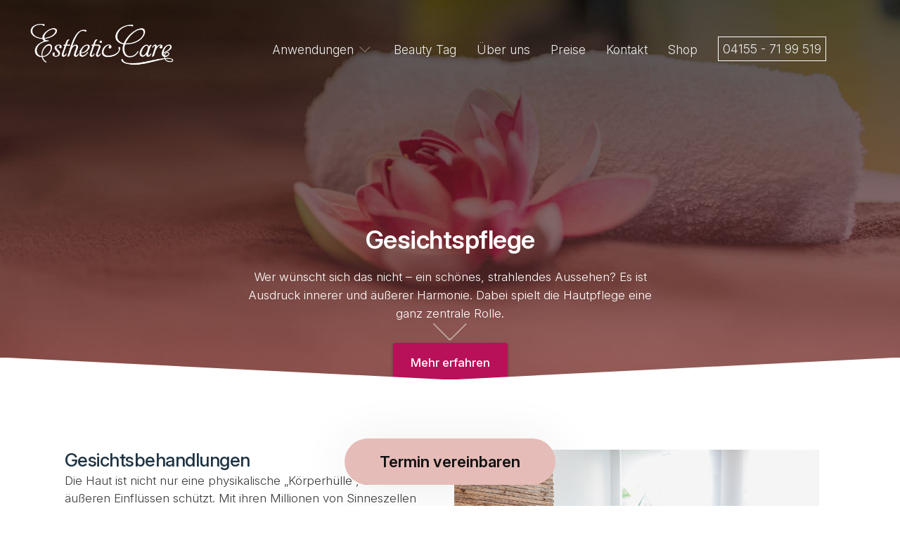

--- FILE ---
content_type: text/html; charset=UTF-8
request_url: https://esthetic-care.de/anwendungen/gesicht/
body_size: 3985
content:
<!DOCTYPE html>
<html lang="de">

<head>
<meta charset="UTF-8" />

<meta name="viewport" content="width=device-width, initial-scale=1.0, maximum-scale=2">
<base href="https://esthetic-care.de/" />
<title>Gesichtsbehandlungen im Kosmetikstudio Esthetic Care</title>
<meta name="description" content="Gesichtspflege und Gesichtsbehandlung für ein tolles Körpergefühl. Bei uns bekommen Sie Hautpflege mit tollem Wohlfühlfaktor!">

<meta name="author" content="Gerlach Media - https://gerlach.media" />
	
<meta name="robots" content="index,follow" />
<link rel="stylesheet" href="css/style.css" />
<link rel="icon" href="bilder/favicon.png">
</head>





<body id="top">
		<section class="websitein">
	
<section class="header">
	<div class="headerin">
		<a href="" class="logoall">
				<div class="logo"></div>
		</a>
		
		<nav class="nav">
		  <ul id="menue">
			  <li><a href="anwendungen" class="menuenavueber dropdown">Anwendungen</a><span class="ani"></span>
          <div class="subnav">
            <div class="subnavin">
                <ul class="submenue">
				<li><a href="anwendungen/gesicht/" class="subnavilink">Gesichtspflege</a></li>
				<li><a href="anwendungen/gesichtspflege-fuer-teens/" class="subnavilink">Gesichtspflege für Teens</a></li>
      			<li><a href="anwendungen/apparative-kosmetik/" class="subnavilink">Apparative Kosmetik</a></li>
      			<li><a href="anwendungen/massagen/" class="subnavilink">Massagen</a></li>
      			<li><a href="anwendungen/handpflege/" class="subnavilink">Handpflege (Maniküre)</a></li>
      			<li><a href="anwendungen/fusspflege/" class="subnavilink">Fußpflege (Pediküre)</a></li>
      			<li><a href="anwendungen/weitere-behandlungen/" class="subnavilink">Weitere Behandlungen</a></li>
          </ul>
 </div>
</div>
     </li>
			  <li><a href="beauty-tag/" class="menuenavueber">Beauty Tag</a><span class="ani"></span></li>
			  <li><a href="ueber-uns/" class="menuenavueber">Über uns</a><span class="ani"></span></li>
			  <li><a href="EC-Preisliste-2024.pdf" target="_blank" class="menuenavueber">Preise</a><span class="ani"></span></li>			
			  <li><a href="kontakt/" class="menuenavueber">Kontakt</a><span class="ani"></span></li>			
			  <li><a href="https://www.aesthetico.de/produkte/?institut=796" target="_blank" class="menuenavueber">Shop</a><span class="ani"></span></li>
			  <li><a href="tel:+4941557199519" class="menuenavueber bordermenue">04155 - 71 99 519</a></li>
		   </ul>
		</nav>
		

		
		<div id="menuelink" class="noSelect">
           <div class="closerlinks"></div>
           <div class="closermittel"></div>
           <div class="closerrechts"></div>
</div>
		</div>
	</section>
		<div class="willkommen willunter" style="background-image:url('bilder/Gesichtsmaske.jpg');">

	<div class="hallo">
		<div class="maxweite">
		<h1>Gesichtspflege</h1>
        <span class="headline">Wer wünscht sich das nicht – ein schönes, 
			strahlendes Aussehen? Es ist Ausdruck innerer und äußerer Harmonie. Dabei spielt die Hautpflege eine ganz zentrale Rolle.
        </span>
			
					<a href="#start" class="buttonlink scroll">Mehr erfahren</a>
		</div>
</div>
				
				<div class="scroller blink"><a href="#start" class="scroll"><img src="bilder/down-scroll-arrow.svg" alt="Icon: Pfeil nach unten"></a></div>
		</div>	
		
		</div>	
				
				
	<section class="websitein" id="start">
		<div class="triangel"></div>
		
		
		
		
			
		
		<div class="innen">
		<div class="zweier">

<h2>Gesichtsbehandlungen</h2>
		
<p class="absatz">Die Haut ist nicht nur eine physikalische „Körperhülle“, die uns vor äußeren Einflüssen schützt. Mit ihren Millionen von Sinneszellen ist sie auch unmittelbar mit unserer Psyche verbunden – an ihr kann man unser Gefühlsleben quasi „ablesen“.</p>
<p class="absatz"><strong>Darum ist der Zustand unserer Haut auch so wichtig für unser Selbstbewusstsein.</strong></p>
<p>Gepflegte Haut trägt zu unserem seelischen und körperlichen Gleichgewicht bei. Mit der richtigen Pflege können wir unsere Haut zudem wirksam gegen Umwelteinflüsse und Alterungserscheinungen schützen – und dafür sorgen, dass sie sich wohlfühlt.</p>
<p class="absatz">Aus diesem Grund arbeiten wir ausschließlich mit Produkten namhafter Hersteller, wie z.B. Allpresan oder Phytomer. Die Wirksamkeit und Verträglichkeit dieser Produkte ist in zahlreichen Studien bewiesen und für gut befunden worden.</p>
			

<blockquote>
	"Gepflegte Haut trägt zu unserem seelischen und körperlichen Gleichgewicht bei. 
	Was gibt es also Schöneres, als nach einer erfrischenden und vitalisierenden Gesichtsbehandlung, 
	Körper und Geist bei einer pflegenden Massage zu entspannen?"
	<div class="zitatname">Nele Düsing</div>
</blockquote>

<p class="absatz">
	Hier gehts zu unseren <a href="anwendungen/massagen/" class="text">Massagen</a>
</p>
			
<h3>Unsere Behandlungen beinhalten:</h3>
			
<ul class="list">
<li>Hautanalyse</li>
<li>Peeling</li>
<li>Vapozon (<em>Dampf mit aktivierendem OZON</em>)</li>
<li>Tiefenreinigung</li>
<li>Hochfrequenz Desinfektion der Haut</li>
<li>Massage</li>
<li>Pflegemaske</li>
<li>Abschluss-Pflege</li>
</ul>
			
</div>
	



<div class="zweier">
<img src="bilder/studio/IMG_5277.jpg" class="seitenbild">
</div>
		 
			<br><br><p style="clear:both;"></p><br><br>
			
				<a href="anwendungen/gesicht/" class="leistungslink leistungslinkaktiv">Gesicht</a>
				<a href="anwendungen/gesichtspflege-fuer-teens/" class="leistungslink">Gesichtspflege für Teens</a>
				<a href="anwendungen/apparative-kosmetik/" class="leistungslink ">Apparative Kosmetik</a>
				<a href="anwendungen/massagen/" class="leistungslink ">Massagen</a>				
				<a href="anwendungen/fusspflege/" class="leistungslink">Fußpflege</a>
			<a href="anwendungen/handpflege/" class="leistungslink">Handpflege</a>
			<a href="anwendungen/weitere-behandlungen/" class="leistungslink ">Mehr...</a>	
		 
			
		 
			
			</div>

		</section>
		
		
		



			
		<section class="websitein graubg">
		
		<div class="innen">
					
		<div class="mittig">
					<h3 class="">Kosten für die Behandlungen</h3>
		        <span class="headline">
Die Kosten für eine Behandlung erfragen Sie bitte zur Zeit telefonisch unter <strong> 04155 – 71 99 519</strong>
        </span>
			</div>
			  
			
 
			  <p style="clear:both;"></p>
			
		 
			

		</section>


<!--
	
	<section class="websitein graubg">
		
		
		
		
			
		
		<div class="innen">
					
		<div class="mittig">
					<h1 class="">Kosten für die Behandlungen</h1>
		        <span class="headline">
Die Kosten für eine Behandlung aus allen Anwendungsbereichen finden Sie hier auch als PDF.
        </span><br /><br />
			</div>
			  
			
				<div class="infobox">
					<a href="downloads/preislise-esthetic-care-buechen.pdf" target="_blank" class="buttonlink rechtsbund">Preisliste Download</a>
					<h3 class="maxwid">Alle Preise finden Sie in unserer Preisliste zum Download.</h3>
			</div>

 
			  <p style="clear:both;"></p>
			
		 
			

		</section>
		

-->	
	<div class="preisliste">
<br><br>


<div class="preislistenblock">
	<div class="preislistetitel">Pflegebehandlung "Hydro Originell"</div>
	<div class="preislistebeschreibung">Die ideale Pflege für alle, die Ihrer Haut Feuchtigkeit und neue Frische schenken möchten, inkl. Brauenkorrektur.
ca. 60 Minuten</div>
	<div class="preislistepreis"><span>55,00</span> Euro</div>
</div>	


<div class="preislistenblock">
	<div class="preislistetitel">Sensitivbehandlung "Sea Accept"	</div>
	<div class="preislistebeschreibung">Gereizte, empfindliche und zu Rötungen neigende Haut benötigt ausgewählte und besondere Pflege. Exklusive Wirkstoffe, Meeresquellwasser und Korallin-Konzentrat mildern Entzündungen und beruhigen die Haut, inkl. Brauenkorrektur.
ca. 60 Min.</div>
	<div class="preislistepreis"><span>57,00</span> Euro</div>
</div>	

<div class="preislistenblock">
	<div class="preislistetitel">Regenerationsbehandlung "Sea Hydra Intensif"	</div>
	<div class="preislistebeschreibung">Neue Jugendlichkeit und Frische für eine anspruchsvolle Haut, Steigerung der Elastizität durch Pchycosaccaride und Meeresquellwasser, inkl. Brauenkorrektur
ca. 60 Min.
auf Wunsch Tages Make-Up</div>
	<div class="preislistepreis"><span>64,00</span> Euro</div>
</div>	

<div class="preislistenblock">
	<div class="preislistetitel">Reinigungsbehandlung Aknebehandlung für „Teenies“	</div>
	<div class="preislistebeschreibung"></div>
	<div class="preislistepreis"><span>33,00</span> Euro</div>
</div>	


<div class="preislistenblock">
	<div class="preislistetitel"></div>
	<div class="preislistebeschreibung">inklusive Dermabrasion und Ultraschall	</div>
	<div class="preislistepreis"><span>16,00</span> Euro</div>
</div>	
	
<div class="preislistenblock">
	<div class="preislistetitel">Fruchtsäurepeeling  </div>
	<div class="preislistebeschreibung">(zusätzlich zu einer Gesichtsbehandlung ihrer Wahl)  
Erzielt nicht nur eine Regenerierung und Verjungung der Haut, sondern balanciert zusätzlich Hautbilder mit Entzündungen, leichte, oberflächliche Narben, übermäßiger Talgproduktion, Pigmentierungen und Verhornungen aus.</div>
	<div class="preislistepreis"><span>18,00</span> Euro</div>
</div>	
	
	
	
	
</div>		

		
	

<a href="termin-vereinbaren/" class="terminvereinbaren">Termin vereinbaren</a>

<footer id="footer" class="">
		<div class="innen mittig">
			Esthetic Care - Kosmetikstudio Büchen - Anne Nele Düsing | 
			<a href="jobs/">Jobs</a> | 
			<a href="kontakt/">Kontakt</a> | 
			<a href="datenschutz/">Datenschutz</a> | 
			<a href="impressum/">Impressum</a> <br>
			
			<a href="kosmetik-schwarzenbek/" class="text">Kosmetik Schwarzenbek</a> | 
			<a href="fusspflege-schwarzenbek/" class="text">Fußpflege Schwarzenbek</a> | 
			<a href="massage-schwarzenbek/" class="text">Massage Schwarzenbek</a> | 
			<a href="kosmetik-moelln/" class="text">Kosmetik Mölln</a> | 
			<a href="fusspflege-moelln/" class="text">Fußpflege Mölln</a> | 
			<a href="massage-moelln/" class="text">Massage Mölln</a> | 
			<a href="kosmetik-lauenburg/" class="text">Kosmetik Lauenburg</a> | 
			<a href="fusspflege-lauenburg/" class="text">Fußpflege Lauenburg</a> | 
			<a href="massage-lauenburg/" class="text">Massage Lauenburg</a>
			<br><br><br>



		</div>
</footer> 

<!-- Google tag (gtag.js) -->
<script async src="https://www.googletagmanager.com/gtag/js?id=G-4WYX1HQ4VS"></script>
<script>
  window.dataLayer = window.dataLayer || [];
  function gtag(){dataLayer.push(arguments);}
  gtag('js', new Date());

  gtag('config', 'G-4WYX1HQ4VS');
</script>
		
<script src="https://ajax.googleapis.com/ajax/libs/jquery/1.10.2/jquery.min.js"></script>
	<script type="text/javascript" src="js/custom.js"></script>
		


</body>
</html>



--- FILE ---
content_type: text/css
request_url: https://esthetic-care.de/css/style.css
body_size: 17384
content:
@import url('https://rsms.me/inter/inter.css');
html { font-family: 'Inter', sans-serif; }
@supports (font-variation-settings: normal) {
  html { font-family: 'Inter var', sans-serif; }
}

*,ul,li,p,h1,h2,h3,div,html,body{ 
		margin: 0; 
		padding: 0;
	position: relative;
}

ul{list-style-type:none;}

.noSelect {
    -webkit-touch-callout: none!important;
    -webkit-user-select: none!important;
    -khtml-user-select: none!important;
    -moz-user-select: none!important;
    -ms-user-select: none!important;
    user-select: none!important;
	-webkit-tap-highlight-color: rgba(255, 255, 255, 0);
}


html{ 
		font-size: 17px;
		line-height: 24px;
		letter-spacing: 0;
		height:100%;
		min-height:100%;
		margin: 0;
}

body { 
		cursor: default;
		overflow-x:hidden;
		height:100%;
		min-height:100%;
	    text-rendering: optimizeLegibility;
		margin: 0;	
	font-family: "Inter var",Verdana,Arial,sans-serif;
    font-weight: 300;
    line-height: 1.2;
    color: #383939;
    background-color: #fff;
    -webkit-font-smoothing: antialiased;
}

strong{
		font-weight: 500!important;
}



.preisliste {
	clear: both;
	display: block;	
	max-width: 1200px;
	margin: auto;
	margin-bottom: 100px!important;
}
.preisliste h2{
	padding-left: 20px;
	margin-top: 40px;
}
.preislistenblock{
	background-color: #fff;
    transition: all 0.5s ease-in-out;
	padding: 20px;
	clear: both;
	display: block;
	overflow: hidden;
	border-bottom: 1px solid #ddd;
}

.preislistenblock:focus{
	outline: 1px solid #B6EAE8;
	z-index: 99;
    box-shadow: 8px 8px 16.25px 4px rgba(0,0,0,0.11);
}

.preislistenblock:nth-child(odd) {
	background-color: #fff;
    transition: all 0.5s ease-in-out;
	padding: 20px;
	clear: both;
	display: block;
}

.preislistenblockaktiv {
	background-color: #f7eeed!important;
	border: 1px solid #B8EFED;
    box-shadow: 8px 8px 16.25px 4px rgba(0,0,0,0.11);
	z-index: 92;
}

.preislistenblock:hover{
	background-color: #f7eeed;
    transition: all 0.5s ease-in-out;
}

.preislistetitel{
	display: block;
	font-weight: 600;
	font-size: 120%;
	vertical-align: top;
	color: #b81159;
}

.preislistebeschreibung{
	display: inline-block;
	vertical-align: top;
	width: 43%;
}
.preislistepreis{
	display: none;
	float:right;
	vertical-align: top;
	width: 20%;
	text-align: right;
	color: #b81159;
}

.preislistepreis span{
	font-weight: 600;
	font-size: 130%;
}


.websitein{
	position: relative;
	width: 100%;
	max-width: 1390px;
	margin: auto;
}



span.headline{
	font-weight: 300!important;
	margin:0px;
	margin-bottom:25px;
	line-height: 26px;
	display:block;
	color: #515151;
	padding: 4px 0;
}

span.zusatztext{
	color: #aaa;
}


.graubg{
	background-color: #f7eeed;
}

.hellgrau{
	background-color: #f2f5f7;
}


h1{
	font-weight: 500;
	font-size: 28px;
	line-height: 36px;
	margin-bottom: 6px;
	color: #1f3342;
}

.seitentitel{
	font-weight: 600;
    font-size: 28px;
	line-height: 36px;
	margin-bottom: 6px;
	color: #fff;
	letter-spacing: -0.5px;
		}
h2{
	font-weight: 300;
	font-size: 24px;
	line-height: 30px;
	margin-bottom: 6px;
	color: #1f3342;
}


.header{
	position: absolute;
	top: 0;
	z-index: 99;
	transition: all 0.2s ease-in-out;
	height: 62px;
	width: 100%;
}
		
.headerzwei{
	position: relative;
	height: 95px!important;
	background-color: #b81159;
}

.headerin{
	position: relative;
	width: 100%;
	margin: auto;
	max-width: 1200px;
}

.button{
	display: none;
}

	
.weissbg{
	background-color: rgba(255,255,255,0.10)!important;
}	

.weissbg2{
	background-color: rgba(255,255,255,0.20)!important;
}





.logo{
	transition: all 0.2s ease-in-out;
	margin: 6px;	
	margin-left: 25px;	
	margin-top: 20px;
	font-size: 24px;
	text-transform: uppercase;
	line-height: 16px;	
	letter-spacing: -1px;
	display: inline-block;
	background-size: cover;
    background-image: url("../bilder/logo.png");
    width: 172px;
    height: 51px;
}		

.logozwei{
    background-image: url("../bilder/logo-zwei.png")!important;
}

.logo:hover{
	transition: all 0.2s ease-in-out;
	opacity: 0.6;
}

.logo span{
	margin-left: -6px;
}		

.logoicon{
	clear: both;
	transition: all 0.2s ease-in-out;
	margin: auto;	
	margin-top: 40px;
	margin-bottom: 20px;
	display: block;
	background-size: cover;
    background-image: url("../bilder/favicon.svg");
    width: 56px;
    height: 56px;
}	

		

a.logoa, a.logoa:visited{
	opacity: 0.92;
	color: #888;
	text-decoration: none;
}

a.logoa:hover, a.logoa:active{
	opacity: 0.94;
	color: #888;
}

.logo span{
	display: inline-block;
	font-weight: 700;
}

.logo img{
	width: 100%;
}

.innen, .bloginhalt{
	position: relative;
	padding: 80px 5%;
}

.triangel:before {
	z-index: 9;
    content: "";
    position: absolute;
    left: 0;
    right: 0;
    width: 100%;
    height: 1.875rem;
    background: #fff;    
bottom: -.0225rem;
    -webkit-clip-path: polygon(0 0,0 100%,100% 100%,100% 0,50% 100%);
    clip-path: polygon(0 0,0 100%,100% 100%,100% 0,50% 100%);
}


.website{
	padding: 0;
	margin: 0;
}



.willkommen{
	position: relative;
	height: 100vH;
	background-repeat: no-repeat;
    background: #000;
	background-position: 60% 50%;
	background-image:url("../bilder/.jpg");
	background-size: cover;
	overflow: hidden;
}

.willkommen .headline, .willkommen h1{
	color: #fff!important;
}


.willunter{
	height: 75vH;
}


.gesichertgegenblicke {
	z-index: 99;
    transition: all 0.5s ease-in-out;
    outline: none;
	background-color: #369B97;
	opacity: 0.97;
	width: 100%;
	height: 100%;
	position: fixed;
}

.gesichertweg {
	display: none;
}

.gegenblickebox {
	z-index: 999;
    transition: all 0.5s ease-in-out;
    outline: none;
	width: 100%;
	height: 100%;
	max-width: 560px;
	margin: auto;
	top: 40%;
	position: relative;
}


.wellnessbg{
	position: relative;
	background-repeat: no-repeat;
	overflow: hidden;
	background-position: 50%;
	background-image:url("../bilder/bg_wellness.jpg");
	background-size: cover;
}

.wellnessbg .headline, .wellnessbg h1{
}


.hallo{
	margin: auto;
	max-width: 1200px;
	color: #fff;
	width: 100%;
	margin-top: 240px;
	text-align: center;
}

.hallo h1{
	color: #fff;
}


.blogwrap{
		white-space: pre-wrap;
}

.leistungen{
	position: relative;
	height: 35vH;
	background-repeat: no-repeat;
	overflow: hidden;
	background-color: #141414;
}


.referenzdetail{
	position: relative;
	height: 45vH;
	background-repeat: no-repeat;
	overflow: hidden;
	background-position: 50%;
      background-color: #141414;       
	-moz-box-shadow: inset 0 0 50em #000;  
 -webkit-box-shadow: inset 0 0 50em #000;   
 box-shadow: inset 0 0 50em #000;
	background-size: cover;
}

.blogartikeleins{
	position: relative;
	height: 25vH;
	background-repeat: no-repeat;
	overflow: hidden;
	background-position: 50%;
      background-color: #141414;       
	-moz-box-shadow: inset 0 0 350em #000;  
 -webkit-box-shadow: inset 0 0 350em #000;   
 box-shadow: inset 0 0 350em #000;
	background-size: cover;
}

span.durchgestrichen {
    text-decoration: line-through;
    color: #C03;
}

.blogartikeleins img{
		transition: all 0.4s ease-in-out;
	width: 100%;
	margin-top: -50px;
      background-color: #141414;       
	-moz-box-shadow: inset 0 0 350em #000;  
 -webkit-box-shadow: inset 0 0 350em #000;   
 box-shadow: inset 0 0 350em #000;
	opacity: 0.4;
}

.blogartikeleins:hover  img{
      background-color: #636363;       
	opacity: 0.1;
}
.blogartikeleins:hover {
      background-color: #636363;       
}

.paketbox{
	position: relative;
	display: block;
	width: 90%;
	padding: 25px 5% 55px 5%;
	vertical-align: top;
	margin-bottom: 20px;
	font-size: 100%;
	transition: all 0.4s ease-in-out;
	background-color: #fff;
} 

.paketbox:hover{
	z-index: 9;
	box-shadow: 1px 2px 56px rgba(0,0,0,0.2);
} 

.paketbox span{
	display: block;
	margin-bottom: 20px;
	font-size: 100%;
	transition: all 0.4s ease-in-out;
	    color: #999;
} 

.paketbox h3{
	color: #b81159;
	font-weight: 600;
	font-size: 22px;
	line-height: 26px;
} 

.paketbox .preis{
	position: absolute;
	right: 12px;
	bottom: 12px;
	display: block;
	font-size: 100%;
	transition: all 0.4s ease-in-out;
	padding: 4px 8px;
	color: #fff;
	background-color: #b81159;
} 

.prozentbox{
	height: 72px;
	width: 100%;
	display: block;
    box-shadow: 0 2px 0.25rem 0 rgba(9,42,93,.04);
	border-radius: 4px;
}

.prozentboxin{
	display: inline-block;
	height: 72px;
	color: #fff;
	vertical-align: middle;
	text-align: center;
	line-height: 72px;
	margin-right: -5px;
}
		.zehner span{
			display: block;
			font-weight: 600;
		}
		
		.opa{
			background-color: #F8F9FA;
		}
		
		.opa1{
			opacity: 0.5;
		}		
		.opa2{
			opacity: 0.3;
		}
		
		
		.infoboxabso{
			z-index: 9;
			position: absolute;
			bottom: -100px;
			left: 5%;
   			 padding: 25px 0;
			font-size: 85%;
				opacity: 1.0!important;
			width: 90%;
			color: #484848;
	}
.dreier, .zweier, .zehner{
	display: block;
	width: 90%;
	padding: 15px 5%;
	vertical-align: top;
	margin-bottom: 20px;
	font-size: 100%;
	transition: all 0.4s ease-in-out;
} 
	
.bigline{
	font-size: 32px;
	line-height: 36px;
}

.filterlink {
		transition:all 0.4s ease 0s; /*W3C Standard*/
		line-height: 150%;
		text-align: center;
		width: 45%;
		padding: 10px 1.5%;
		display: inline-block;
		margin-bottom: 20px;
		background-color: #fff;
		vertical-align: top;
}

.filterlinkaktiv{
	background-color: #f9f9f9;
}

.filterlink:hover{
	background-color: #f9f9f9;
}

.filterlink img{
	display: block;
	width: 35%;
	margin: auto;
	margin-bottom: 25px;
}

.filterlinkneu {
		transition:all 0.4s ease 0s; /*W3C Standard*/
		line-height: 150%;
		text-align: center;
		width: 45%;
		padding: 10px 1.5%;
		display: inline-block;
		margin-bottom: 20px;
		background-color: #f9f9f9;
		vertical-align: top;
	min-height: 120px;
	font-weight: 400;
}

.filterlinkneu img{
	display: block;
	width: 35%;
	margin: auto;
	margin-top: 15px;
	margin-bottom: 25px;
}


.filterlinkneu:hover{
		box-shadow: 1px 2px 24px rgba(0,0,0,0.2);
}


.leistungsbox{
		transition:all 0.4s ease 0s; /*W3C Standard*/
		line-height: 150%;
		text-align: center;
		width: 90%;
		padding: 40px 5%;
		min-height: 320px;
		display: inline-block;
		margin-bottom: 20px;
	background-color: #fff;
	vertical-align: top;
	box-shadow: 1px 2px 36px rgba(0,0,0,0.1);
}

.leistungsbox:hover{
	box-shadow: 1px 2px 16px rgba(0,0,0,0.3);
}

.leistungsbox img{
	width: 35%;
	margin: auto;
	margin-bottom: 25px;
}

.leistungsbox h3{
	color: #262626!important;
}


.icons{
	width: 35%;
	margin: auto;
}

.leistungsbox:last-child{
	margin-right: 0;
}

.fuenfer{
	display: block;
	width: 90%;
	padding: 15px 5%;
	vertical-align: top;
	margin-bottom: 20px;
	font-size: 80%;
	background-color: #fff;
	box-shadow: 1px 2px 16px rgba(0,0,0,0.2);
	transition: all 0.4s ease-in-out;
} 

.fuenfer:hover{
	transition: all 0.4s ease-in-out;
	box-shadow: 1px 2px 56px rgba(0,0,0,0.2);
} 
	
.headlineboxmini{
	display:block;
	font-size: 135%;
	font-weight: 500;
	margin-bottom: 1px;
	padding: 3%;
    color: #515151;
}
	
	
.gold{
 	transition: all 0.2s ease-in-out;
   color: #d4af37;
	font-weight: 200;
}

.startboxmini:hover .gold{
		color: #fff;
	padding: 2px 6px;
    background: linear-gradient(280deg, #d4af37, #D1C6A0)!important;
		}
		

.startboxmini{
		transition: all 0.4s ease 0s;
		position: relative;
		width: 98%;
		display:block;
		padding: 1%;
		vertical-align:text-top;
		margin: 0;
		background-color: #fff;
		margin-bottom: 35px;		
		padding-bottom: 65px;
		margin-right: 0;
		line-height: 24px;
		border-radius: 4px;
	z-index: 3;
}

.startboxmini:last-child{
		margin-right: 0;
}

.startboxmini:hover{
    background: #fafcff;
	transition: all 0.4s ease-in-out;
	z-index: 7;
}

.startboxmini img {
		width: 100%;
		height: auto;
	margin:auto;
		margin-bottom: 15px;
	border-radius: 50%;
	max-width: 240px;
}

.startboxmini p {
		color: #888;
		font-size: 90%;
	padding: 3%;
}


.preis {
		transition: all 0.4s ease 0s;
		font-size: 100%;
		font-weight: 300;
		background-color: #b81159;
		padding: 16px 10px;
		color: #fff;
		display: none;
		border-radius: 4px;
	opacity: 0.97;
	margin: 30px 15px 15px 15px;
}

.startboxmini:hover .preis {
		transition: all 0.4s ease 0s;
		background-color: #b81159;
	opacity: 0.97;
}

.startboxactive{
		}		

.privatebox{
	position: absolute;
	text-align: center;
	opacity: 0.0;
	font-size: 80%;
	color: #999;
	padding: 0 20px;
	display: block;
	background-color: #f7eeed;
	top: 0;
	left: 0;
	margin-top: -130px;
    height: 0px;
	transition: all 0.2s ease-in-out;
	overflow: hidden;
}	

.private{
	opacity: 0.77;
	transition: all 0.4s ease-in-out;
	display: block;
	background-size: cover;
    background-image: url("../bilder/okicon.svg");
    width: 64px;
    height: 64px;
	margin: auto;
}

.privatebox span{
	font-weight: 500;
	display: block;
}	

.startboxmini:hover .privatebox {
		transition: all 0.4s ease 0s;
	opacity: 1;
	margin-top: -160px;
    height: auto;
	padding: 20px;
}

.hilfe{
	border-bottom: 2px dotted #515151;
	overflow: hidden;
	position: relative;
}	

.hilfetext{
  transition: visibility 0s, opacity 0.9s linear;
	overflow: hidden;
	position: absolute;
	opacity: 0.0;
	visibility: hidden;
    background-color: #fff;
	color: #555;
	width: 200px;
	height: auto;
	border-radius: 3px;
	padding: 25px 15px;
}

.hilfe:hover .hilfetext{
	overflow: visible;
  transition: visibility 0s, opacity 0.9s linear;
	visibility: visible;
	opacity: 0.94;
	font-size: 85%;
	line-height: 24px;
	z-index: 4;
    box-shadow: 0 2px 0.25rem 0 rgba(9,42,93,.34);
	top: -50px;
	left: 140%;
}

.hilfetext:before{
  content:"";
  width: 0px;
  height: 0px;
  border-style: solid;
  border-width: 15px 15px 8px 0;
  border-color: transparent #fff transparent transparent; 
  position: absolute;
  margin-left: -128px;
	top: 35%;
}

.hilfetextbig{
 display: block;
	font-size: 140%;
	font-weight: 200;
	color: #d4af37;
	margin-bottom: 6px;
}


.fotografbild{
	display: inline-block;
	float:right;
	width: 40%;
	 margin-left: 35px;
	 height: 180px;
	vertical-align: top;
	font-size: 90%;
	 background-image: url(../bilder/galerie/portrait-stefan-gerlach.jpg);
	 background-position: 50% 5%;
	 background-size: cover;
	 background-repeat: no-repeat;
	 margin-bottom: 15px;
}


.passbild{
	margin: auto;
	display: block;
	width: 30%;
	 height: 145px;
	vertical-align: top;
	font-size: 90%;
	 background-image: url(../bilder/portrait-stefan-gerlach.jpg);
	 background-position: 50% 5%;
	 background-size: cover;
	 background-repeat: no-repeat;
	 margin-top: -25px;
	box-shadow: 1px 2px 26px rgba(0,0,0,0.2);
}

.passzwei{
	 background-image: url(../bilder/portrait-stefan-gerlach-zwei.jpg)!important;
}

 .galeriebild{
	display: block;
	width: 90%;
	 margin-left: 5%;
	 height: 320px;
	 vertical-align: top;
	 font-size: 90%;
	 background-image: url(../bilder/galerie/portrait-stefan-gerlach.jpg);
	 background-position: 50% 5%;
	 background-size: cover;
	 background-repeat: no-repeat;
	 margin-bottom: 15px;
}

 .maxhoch{
	 height: 190px;
}

 .studiobox{
	 height: 160px;
	width: 84%;	 
	 margin-left: 8%;
}


.bildbeschreibung{
	transition: all 0.2s ease-in-out;
	position: absolute;
	width: 70%;
	height: 70%;
	background-color: #b81159;
	margin-bottom: -220px;
	opacity: 0;
	color: #eee;
	left: 15%;
	top: 15%;
	font-weight: 300;
	text-align: center;
	display: flex;
  	align-items: center;
  	justify-content: center;
	line-height: 160%;
	}
		
.bildbeschreibung span{
	display: block!important;
	font-size: 160%;		
	font-weight: 300;
	color: #fff;
	margin-bottom: 15px;
}		
		
.galeriebild:hover {
}
			
.galeriebild:hover .bildbeschreibung, .bildbeschreibung:hover{
	transition: all 0.2s ease-in-out;
	margin-bottom: 0;
	bottom: auto;
	opacity: 0.96!important;
	z-index: 9;
	box-shadow: 1px 2px 60px rgba(0,0,0,0.6);
}

.dreier img {
	width: auto;
	max-width: 100%;
}

.kleinschrift{
	font-size: 80%;
}

.slidimage{
	width: 100%;
	display: block;
	margin: auto;
	margin-right: -4px;
}

.referenzbildbox{
		position: relative;
		transition: all 0.4s ease-in-out;
		float: none;
		width: 100%;
		margin: 0;
		padding: 0;
		margin-right: 6px;
		margin-bottom: -6px;
		overflow: hidden;
}

.referenzbildbox:hover{
      background-color: #21282E;       
}

.referenzbildbox img{
	transition: all 0.4s ease-in-out;
	width: 100%;
	height: auto;
}

.referenzbildbox:hover img{
	width: 100%;
	height: auto;
	opacity: 0.04;
}

.referenboxtext{
	transition: all 0.4s ease-in-out;
	position: absolute;
	left: 20px; 
	bottom: 20px; 
	margin-bottom: -30px;
	opacity: 0.0;
	font-size: 14px;
	line-height: 24px;
	color: #999;
}

.referenzbildbox:hover .referenboxtext{
	transition: all 0.4s ease-in-out;
	position: absolute;
	margin-bottom: 5px;
	opacity: 0.99;
}

.referenzbildbox span{
	color: #fff;
	display: block;
	text-transform: uppercase;
	font-weight: 600;
	font-size: 22px;
}

.iframe{
	border: 0;
	width: 100%;
	min-height: 900px;
	overflow:auto;
}

.inputfeld{
	padding: 10px 0 10px 0;
	position: relative;
}

.inputfeld span{
	display: block;
	font-size: 100%;
	color: #aaa;
}

label { 
  text-align: right;
  line-height: 1.5;
  width: 30%;
  position: absolute;
  left: 0;
vertical-align: top;
}

form{
	position: relative;
}

input, form, textarea {
    margin: 0px;
    padding: 0px;
	font-family: 'Work Sans', sans-serif;
	font-weight: 300;
    font-size: 100%;
}

input.formin {
    display: inline-block;
    border: 1px solid #d9d9d9;
    border-radius: 0;
    border-top: 1px solid #c0c0c0;
    padding: 0.7% 1% 0.5% 1%;
    width: 76%;
    font-size: 110%;
	margin: auto;
}
input:required + label::before, textarea:required + label::before {
  position: absolute;
  left: 300%;
  content: "*";
  color: gray;
	top: 15px;
}

textarea:required + label::before {
	top: 0!important;
}

input:required:valid + label::before, textarea:required:valid + label::before  {
  content: "✔";
  color: green;
	font-size: 130%;
}


textarea.textbox {
    display: block;
    border: 1px solid #d9d9d9;
    border-radius: 1px;
    border-top: 1px solid #c0c0c0;
    padding: 2% 4%;
    width: 76%;
    font-size: 110%;
    margin-bottom: 20px;
	min-height: 160px;
}

.submit {
 transition: all 0.4s ease 0s;
	padding: 12px 30px!important;
    background-color: #369B97;
    border: 0;
    line-height: 120%;
    color: #fff;
    display: inline-block;
	font-size: 110%;
	text-align:center;
    margin-bottom: 20px;
	border-radius: 2px;
	font-weight: 300;
	width: auto;
}

.submit:hover{
	opacity: 0.89;
	cursor: pointer;
}

.hiddman{
 transition: all 0.4s ease 0s;
	opacity: 0!important;
}

.scroller{
display: none;
}

input::placeholder, textarea::placeholder{
    color: #aaa;	
	font-size: 70%;
}
select {
  -webkit-appearance: none;
  -moz-appearance: none;
  appearance: none;
  border:none;
  border-radius: 0;
  font-size: 1em;
  width: 100%
}

select {
    padding: 1.5% 4% 1.5% 4%;
    width: 78%;
  border: 1px solid #d9d9d9;
  background-color:white;
  background-image:url(../bilder/arrow-down.svg);
    font-size: 100%;
	background-repeat: no-repeat;
	background-size: 3%;
	background-position: 98% 45%;
	font-family: 'Work Sans', sans-serif;
	font-weight: 300;
}

select:hover {
  box-shadow: 0 1px 1px 0 rgba(0,0,0,0.1);
}


.clear{
	clear: both;
}

.letterhinweis{
transition: all 0.4s ease 0s;
height: 0px;
opacity: 0;
overflow:hidden;
background-color: #fff;
box-shadow: 1px 2px 1px rgba(0,0,0,0.4);
font-size: 90%;
position: absolute;
padding: 25px;
}

.letterhinweisactive{
transition: all 0.4s ease 0s;
height: 450px;
opacity: 1.0;
}

.webhidden, .fotohidden, .designhidden{
position: relative;
transition: all 0.4s ease 0s;
height: 0px;
opacity: 0;
overflow:hidden;
}

.openleistung{
position: relative;
transition: all 0.4s ease 0s;
height: 1060px;
opacity: 1.0;
}

.player {
    height: 100%;
    width: 100%;
    max-height: 1000px;
    overflow: hidden;
}

.player video {
    position: absolute;
    top: 50%;
    left: 50%;
    transform: translate(-50%,-50%);
    min-width: 100%;
    min-height: 100%;
    width: auto;
    height: auto;
    -o-object-fit: cover;
    object-fit: cover;
    opacity: 0;
    transition: opacity .3s ease-in-out;
}

#back-to-top, .touch-device #back-to-top:hover {
    height: 0;
    width: 0;
    bottom: 0;
    opacity: 0.0;
}


.teamboxover{
	clear: both;
	display: block;
	background-color: #fff;
	box-shadow: 1px 2px 2px rgba(0,0,0,0.4);
	margin-bottom: 50px;
	font-size: 16px;
	line-height: 24px;
}

.teambox{
	width: 90%;
	display: block;
	vertical-align: top;
	padding: 20px 5%;
	margin: 0!important;
	margin-right: -4px;
	font-size: 90%;
	line-height: 170%;
}

.beschhead{
	font-weight: 300;
	font-size: 20px;
	color: #999;
	margin-bottom: 25px!important;
}
.teambox h3{
	font-size: 30px;
	margin-bottom: 10px!important;
}

.teamboxbild{
	margin-right: -4px;
	transition: all 0.4s ease-in-out;
	width: 100%;
	height: auto;
	min-height: 430px;
	display: block;
	background-image:url(../bilder/stefan_hover.jpg);
	background-size: auto 120%;
	background-repeat: no-repeat;
	background-position: 65% 50%;
	margin: 0!important;
}

.teamboxstefan:hover{
	background-image:url(../bilder/stefan_hover.jpg);
}

.teamboxjessica{
	background-image:url(../bilder/jessica_hover.jpg);
	background-size: auto 110%;
	background-position: 50% 50%;
}

.teamboxjessica:hover{
	background-image:url(../bilder/jessica_hover.jpg);
}

.teamboxdu{
	background-image:url(../bilder/du.jpg);
	background-size: auto 100%;
	background-position: 50%;
}

.seitenbildrechts{
	transition: all 0.4s ease-in-out;
	width: auto;
	max-width: 100%;
	height: auto;
	display: block;
}		

.seitenbild{
	transition: all 0.4s ease-in-out;
	width: auto;
	max-width: 100%;
	height: auto;
	display: block;
	margin-bottom: 30px;
}

.seitenbildklein{
	transition: all 0.4s ease-in-out;
	width: auto;
	max-width: 80%;
	height: auto;
	display: block;
	margin: auto;
	margin-bottom: 30px;
}

.portraitbild{
	transition: all 0.4s ease-in-out;
	width: auto;
	max-width: 300px;
	height: auto;
	display: block;
	margin-bottom: 35px;
}	

.boxlist{
		transition:all 1s ease 0s;
		position: relative;
		width: 90%;
		padding: 5%;
		margin-bottom: 40px;
		text-align:left;
		line-height: 140%;
		background-color: #fff;
		overflow: hidden;
		box-shadow: 1px 2px 13px rgba(0,0,0,0.1);
}

.abstandtext{
	display: none;
}

/* ----------------- TERMINE ---------------------------------------------------------------|
----------------------------------------------------------------------------------------------*/
	
										
.termininfos{
		line-height: 140%;
		margin: 20px 0 10px 0;
	font-size: 90%;
	color: #888;	
}
											
.termininfos span{
		font-weight: 600;
}
					
.terminbox{
		transition:all 1s ease 0s;
		position: relative;
		width: 96%;
		padding: 2%;
		margin-top: 20px;
		text-align:left;
		line-height: 140%;
		background-color: #fff;
		overflow: hidden;
		box-shadow: 1px 2px 23px rgba(0,0,0,0.1);
}

.minitermin{
		width: 96%;
		padding: 2%;
		margin-top: 20px;
}

.terminbox a, .terminbox a:hover,.terminbox a:visited,.terminbox a:active{
	color: #333;	
}

.belegtbox{
	color: #888!important;
	background-color: #F4F3F1;
}

.belegtboxin{
    filter: blur(7px);
	opacity: 0.7;
}
.belegtbox h3{
	color: #888!important;
}

.terminboxhinweis{
	position: absolute;
	transform: rotate(24deg);
	color: #fff!important;
	background-color: #981359;
	padding: 3px;
	display: block;
	width: 120px;
	text-align: center;
	right: 0;
	top:4px;
	margin-right: -30px;
	font-size: 90%;
	
}

.belegthinweis{
	z-index: 3;
	color: #981359;
	position: absolute;
	background-color: #fff!important;
	padding: 15px 33px;
	display: block;
	width: 150px;
	text-align: center;
	left: 50%;
	top:50%;
	margin-top: -25px;
	margin-left: -100px;
	font-size: 135%;
	box-shadow: 1px 1px 6px rgba(0,0,0,0.4);
	opacity: 0.87;
}



.terminbox:hover{
		background-color: #fff;
		box-shadow: 1px 2px 23px rgba(0,0,0,0.2);
}
								
.termininhalt{
		float:left;
		width: 75%;
		margin-top: 2%;
}

									
.kostenbox{
		transition:all 1s ease 0s;
		background-color: #F4F3F1;
		position: absolute;
		right: 2%;
		bottom: 7.7%;
		padding: 4px 10px;
		opacity: 0.7;
}
							
.terminzettel{
		background-color: transparent;
		color: #303e48;
		border-right: 1px solid #ddd;
		float:left;
		transition:all 1s ease 0s;
		padding: 2%;
		text-align:center;
		line-height: 90%;
		font-weight: 600;
		font-size: 200%;
		margin-right: 3%;
		width: 15%;
}
								
								
.terminbox:hover .kostenbox{
		background-color: #78BF46;
		color: #fff;
		opacity: 1.0;
}
								
.terminbox:hover .terminzettel{
	color: #981359;
}
								
.terminzettel span{
		display:block;
		font-size: 50%;
		font-weight: normal;
}

.terminbox:hover .terminzettel span{
	color: #303e48!important;
}
	
								
.terminkachel{
		background-color: #FBFBFB;
		color: #303e48;
		float:left;
		transition:all 1s ease 0s;
		padding: 2% 5%;
		text-align:center;
		line-height: 90%;
		font-weight: 600;
		font-size: 140%;
		margin-right: 2%;
		margin-bottom: 2%;
		width: 20%;
}
								
.terminkachel span{
		display:block;
		font-size: 50%;
		font-weight: normal;
}

							
.terminkachel:hover{
		background-color: #ECE9E5;
		color: #303e48;
}


/* Zoom in Keyframes */
@-webkit-keyframes zoomin {
  0% {transform: scale(1);}
  50% {transform: scale(1.5);}
  100% {transform: scale(1);}
}
@keyframes zoomin {
  0% {transform: scale(1);}
  50% {transform: scale(1.5);}
  100% {transform: scale(1);}
} /*End of Zoom in Keyframes */

/* Zoom out Keyframes */
@-webkit-keyframes zoomout {
  0% {transform: scale(1);}
  50% {transform: scale(0.67);}
  100% {transform: scale(1);}
}
@keyframes zoomout {
    0% {transform: scale(1);}
  50% {transform: scale(0.67);}
  100% {transform: scale(1);}
}/*End of Zoom out Keyframes */



.wirbox {
    position: relative;
	transition: all 0.2s ease-in-out;
    padding: 45px 5% 125px 5%;
    margin-bottom: 1px;
    display: block;
    width: 90%;
    line-height: 160%;
    overflow: hidden;
	vertical-align: top;
	min-height: auto;
}

.wirbox:hover {
	opacity: 0.97;
}



.mittelblaubg {
      background-color: #5B6772;       
	color: #eee;
}

.dunkelblaubg {
    background-color: #060A0D;    
	color: #eee;
}

.gruenbg {
    background-color: #b81159;    
	color: #eee;
}

.orangebg {
    background-color: #E25B13;
}
.tuerkiesbg {
    background-color: #616D7C;    
	color: #eee;
}

.pinkbg {
    background-color: #616D7C;    
	color: #eee;
}


.kundenbox, .jobbox {
    position: relative;
    transition: all 0.2s ease-in-out;
    background-color: #fff;
    padding: 0;
    margin-bottom: 20px;
    display: inline-block;
    width: 320px;
    line-height: 160%;
    overflow: hidden;
	box-shadow: 0px 1px 3px 0px rgba(0,0,0,0.2);
	border-radius: 1px;
	min-height: 220px;
	margin-left: 25px;
}


.kundenbox .referenzbeschreibung,  .jobbox .referenzbeschreibung{
	transition: all 0.4s ease-in-out;
	position: relative;
	padding: 20px 35px 20px 35px;
	font-size: 90%;
	line-height: 145%;
}

.kundeseit{
	font-size: 90%;
	color: #aaa;
	display: block;
	padding-top: 25px;
}

.abstand{
	display: inline-block;
	padding: 4px 4px;
	width: 120px;
	font-weight: 600;
}

.dropdownbox{
    border-left: 6px solid transparent;
	cursor: pointer;
    background-image: url(../bilder/drop.png);
    background-repeat: no-repeat;
    background-position: 98% 55%;
    background-size: 14%;
	margin-bottom: 8px;
}

.dropdownboxactive{
   background-position: 98% 5%;
   border-left: 6px solid #b81159;
   transform: rotate(-0.1deg);
}

.dropdownboxinnen{
	transition: all 0.4s ease-in-out;
	height: 0;
	overflow: hidden;
}

.dropdownboxinnenactive{
	transition: all 0.4s ease-in-out;
	height: auto;
	overflow: hidden;
}

.infobox{
	transition: all 0.4s ease-in-out;
	background-color: #fff;
    box-shadow: 0 2px 0.25rem 0 rgba(9,42,93,.04);
	border-radius: 4px;
	padding: 25px;
	overflow: hidden;
}
.infobox:hover{
	transition: all 0.4s ease-in-out;
    box-shadow: 0 2px 3.25rem 0 rgba(9,42,93,.08);
	z-index: 7;
}


.infobox h3{
	margin-bottom: 0;
}

.infobox .buttonlink{
	margin-top: 10px;
}



.blogbox {
    position: relative;
    transition: all 0.2s ease-in-out;
    background-color: #fff;
    padding: 30px 5%;
    display: block;
    width: 90%;
    line-height: 160%;
    overflow: hidden;
	box-shadow: 0px 1px 3px 0px rgba(0,0,0,0.2);
	border-radius: 1px;
}

.blogtext{
	color: #888;
}

.blogbox:hover {
}

	
.blogbox img{
		transition: all 0.4s ease-in-out;
		width: 100%;
}


.blogbox .referenzbeschreibung{
		transition: all 0.4s ease-in-out;
		position: relative;
		padding: 20px 35px 20px 35px;
	line-height: 145%;
}


.blogbox h2{
		font-size: 130%;
		font-weight:600;
		margin-bottom: 7px;
}


.blogbox h3{
		font-size: 170%;
		font-weight:400;
		margin: 10px 0;
}

.karte{width:100%;height:320px;}




.mobileinlinehide{
	display:none;
}
	

.lens{
    display: block;
    position: absolute;
    top: 50%;
    left: 50%;
    padding: 14px;
    background: #21282E url(../bilder/lens.svg) no-repeat 54% 50%;
    background-size: 54%;
    border-radius: 50%;
    text-align: center;
    vertical-align: middle;
    z-index: 9;
    transform: translateX(-50%) translateY(-50%);
    transition: background-color .25s,background-size .25s,border-radius .25s,opacity .25s,transform .25s,top .25s;
	opacity: 0.8;	
    width: 45px;
    height: 45px;	
}


.referenzbildbox .play, .referenzbildbox .lens{
	top: 50%;
		width: 42px;
		height: 42px;
		transition: all 0.2s ease 0s;
		opacity: 0.1!important;	
}

.referenzbildbox:hover .play, .referenzbildbox:hover .lens{
		opacity: 0.7!important;		
}


.schnuppern{
	background-image: url(../bilder/diffbg.jpg);
	background-size: cover;
	background-position: 50% 10%;
	padding: 15px 0;
}

.absatz{
	margin-bottom: 25px;
}

.absatzgross{
	margin-top: 25px;
	margin-bottom: 25px;
}

.maxwid {
    max-width: 260px!important;
}
.maxweite {
    max-width: 90%!important;
	padding: 0 5%;
}

.mittig{
	text-align: center!important;
	margin: auto auto!important;
}

.bloginhalt{
	margin: auto auto!important;
}

.mobilehide{
	transition: all 0.4s ease 0s;
	height: 0;
	overflow: hidden;
	display: none;
}

.show{
	height: 1060px!important;
}

.hide{
	height: 0;
	overflow: hidden;
}

a.servicelink, a.servicelink:visited {
		transition: all 0.4s ease 0s;
		display:block;
		text-decoration: none;
		padding: 8px 18px;
		text-align:center;
		background-color: #fff;
		margin: 0px;
		opacity: 0.7;
}

a.servicelink:hover, a.servicelink:active {
		z-index: 5;
		text-decoration: none;
		opacity: 0.9;
		color: #636363;
	box-shadow: 0px 3px 63px 0px rgba(0,0,0,0.5);
}

a.leistungslink, a.leistungslink:visited {
    transition: all 0.8s ease;
    display: inline-block;
    background-color: #fff;border: 1px solid #b81159;
    color: #b81159;
    border-radius: 3px;
    padding: 8px 18px 8px 18px;
    opacity: 1.0;
	font-weight: 500;
	margin-right: 6px;
	margin-bottom: 6px;
}

a.leistungslink:hover, a.leistungslink:active {
		text-decoration: none;
		color: #fff;
	background-color: #b81159;
}

.leistungslinkaktiv {
    background-color: #b81159!important;
	border: 1px solid #b81159;
    color: #fff!important;
}

a.buttonlink, a.buttonlink:visited {
    transition: all 0.8s ease;
    display: inline-block;
    background-color: #b81159;
    color: #fff;
    border: 0px;
    border-radius: 3px;
    box-shadow: 0 2px 5px 0 rgba(0,0,0,.26);
    padding: 18px 25px 18px 25px;
    opacity: 1.0;
	font-weight: 500;
}

a.buttonlink:hover, a.buttonlink:active {
		text-decoration: none;
		opacity: 0.8;
		color: #fff;
	background-color: #b81159;
}

a.buttonlinktransparent, a.buttonlinktransparent:visited {
		transition: all 0.4s ease 0s;
		display:inline-block;
		text-decoration: none;
		padding: 6px 24px;
		color: #999;
		border: 3px solid #999;		
		text-align:center;
		border-radius: 2px;
}

a.buttonlinktransparent:hover, a.buttonlinktransparent:active {
		text-decoration: none;
		opacity: 0.9;
		color: #fff;
		background-color: #636363;
    	box-shadow: 1px 2px 1px rgba(0,0,0,0.3);
		border: 3px solid #636363;		
}

.absolutelink{
	position: absolute;
	right: 25px;
	bottom: 40px;
	background-color: #636363!important;
	padding-left: 46px!important;
	background: url(../bilder/arrow.svg) no-repeat 10% center;
	background-size: 14%;
}

.absolutelinkzurueck{
	z-index: 9;
	position: absolute;
	left: 15px;
	bottom: 10px;
	background-color: #636363!important;
	padding: 4px 8px!important;
	padding-left: 26px!important;
	background: url(../bilder/arrow-left.svg) no-repeat 5% center;
	background-size: 8%;
	font-size: 16px;
}

a.beispiellink, a.beispiellink:visited {
		transition: all 0.4s ease 0s;
		display:inline-block;
		text-decoration: none;
		padding: 6px 18px;
		color: #fff;
		text-align:center;
		background-color: #666;
		border-radius: 2px;
    	box-shadow: 1px 2px 1px rgba(0,0,0,0.3);
		font-size: 90%;
}

a.beispiellink:hover, a.beispiellink:active {
		text-decoration: none;
		opacity: 0.9;
		color: #fff;
		background-color: #636363;
}
.slim {
    font-weight: 300!important;
	color: #999;
}

.borderblau{
	height: 1px;
	border-bottom: 6px solid #636363;
}

.border{
	display: block;
	height: 0px;
	border-bottom: 1px solid #eee;
	margin: 10px 0;
}

.borderfoto{
	display: block;
	height: 60px;
	margin: auto;
	margin-top: 45px;
	background: url(../bilder/border-icon.png) no-repeat center center;
background-size: auto;
background-position: 50% 50%;
}

.anfragelink {
    background-color: #eee;
}

.anfragelink:hover {
    background-color: #636363;
	color: #fff!important;
}

.farbe {
    color: #fff;
    background-color: #636363;
	padding: 6px 18px;
	line-height: 180%;
	display: inline-block;
}

.wirbox .farbe {
     background-color: #fff;       
    background: linear-gradient(360deg, #fff, #fff)!important;
	color: #5B6772;
	position: absolute;
	bottom: 35px;
	font-size: 22px;
}

.linkfarbe {
    background-color: #636363;
    background: linear-gradient(360deg, #27435C, #232f3a)!important;
}

.linkbig {
    font-size: 18px;
    display: block;
    padding: 13px 36px!important;
}

.nav .buttonlink {
    font-size: 24px!important;
    background-color: #b81159;
    color: #fff;
	border-radius: 1px;
}

.nav .buttonlink:visited {
    font-size: 24px!important;
    background-color: #b81159;
    color: #fff;
}

.nav .buttonlink span {
	font-size: 60%;
	padding: 4px 0;
	display: block;
}	

.gmtext {
    color: #636363;
	padding: 2px 0;

	display: block;
	font-weight: 600;
}

#menuelink{
	z-index: 999;
	display:block;
	transition: all 0.4s ease 0s;
	position: absolute;
	height: 60px; 
	width: 60px;
	right:0px;
	top: 25px;
	cursor: pointer;
	padding: 0;
	outline:none;
	opacity: 0.4;
	border-radius: 50%;
}

#menuelink:hover{
	opacity: 0.76;

}

#menue{
		display:block;
		width: 100%;
		}

.open #menue li{
		margin-left: 0px;
}

#menue li:hover{
		color: #13181C;
}



.closerlinks{
	position: absolute;
	transition: all 0.4s ease 0s;
	background-color: #fff;
	height: 1px;
	width: 42px;
	top: 12px;
}

.closermittel{
	position: absolute;
	transition: all 0.4s ease 0s;
	background-color: #fff;
	height: 1px;
	width: 42px;
	top: 22px;
}

.closerrechts{
	position: absolute;
	transition: all 0.4s ease 0s;
	background-color: #fff;
	height: 1px;
	width: 42px;
	top: 32px;
}

.menuelinksloseactive .closerlinks{
	position: fixed;
	-moz-transform: rotate(-45deg);
	-ms-transform: rotate(-45deg);
	-o-transform: rotate(-45deg);
	-webkit-transform: rotate(-45deg);
	top: 46px;
	background-color: #fff;
}

.menuelinksloseactive .closerrechts{
	position: fixed;
	-moz-transform: rotate(45deg);
	-ms-transform: rotate(45deg);
	-o-transform: rotate(45deg);
	-webkit-transform: rotate(45deg);
	top: 46px;
	background-color: #fff;
}

.menuelinksloseactive .closermittel{
	opacity: 0.0!important;
}


.nav {
		position: fixed;
		z-index: 7;
		display:block;
		transition: all 0.4s ease 0s;
		border: 0px;
		width: 90%;
		height: 100vh;
		margin-top: -4060px;
		top: 0;
		padding: 6% 5% 20% 5%!important;
		background-color: #b81159;
		text-align:center;
		left: 0;
		opacity: 0.94;
}

.open {
		margin-top: 0!important;
		transition: all 0.4s ease 0s;
		overflow:hidden;
}

a.menuenavueber, a.menuenavueber:visited{
		text-align:center;
		transition: all .7s ease-in-out;
		color: #eee;
		text-decoration: none; 
		display:block;
		padding: 10px 10px 10px 10px;
		font-size: 160%;
		font-weight:300;
		text-transform: none;
		margin: auto;
}


a.menuenavueber:hover, a.menuenavueber:active{
		color: #fff;
		text-decoration: none; 
}




.menuenavueberactive{
		border-bottom: 0;
	font-weight: 600!important;
		padding: 10px 10px 10px 20px!important;
	background-image: url(../bilder/arrow-right.svg);
	background-position: 0 45%;
	background-repeat: no-repeat;
	background-size: 6%;
}

.externlink img{
	width: 10px;
	padding-left: 6px!important;
}


.serviceicon{
	width: 150px!important;
	display: block;
	margin: 35px 0 35px 0;
	opacity: 0.7;
}

.leisticon{
	transition: all .4s ease-in-out;
	width: 90px!important;
	height: 90px!important;
	padding: 25px;
	display: block;
	opacity: 0.7;
	border-radius: 3px;
	text-align: center;
	margin: auto;
	margin-right: 12px;	
	margin-bottom: 12px;
	overflow: hidden;
}

.leisticon img{
	width: 85%!important;
	margin: auto;
	transition: all .4s ease-in-out;
}

.map{
	width: 100%;
	height: 300px;
}






a, a:visited{
		color:#313131; 
		text-decoration: none;
}
a:hover, a:active{
		color:#313131; 
		text-decoration: none;
}

a.text, a.text:visited {
	transition: all .4s ease-in-out;
		color: #b81159;
		text-decoration: underline;
}

a.text:hover, a.text:active {
	color: #b81159;
	text-decoration: none;
}


a.textblock, a.textblock:visited {
	display: inline-block;
		color: #666;
		text-decoration: none;
	background-color: #f7f7f7;
	padding: 2px 8px; 
	margin-right: 2px;
	margin-bottom: 4px;
	font-size: 80%;
}

a.textblock:hover, a.textblock:active {
		color: #b81159;
		text-decoration: none;
}


.textheader {
    margin: auto;
    font-size: 20px;
    line-height: 30px;
    margin-bottom: 70px!important;
    display: block;
    max-width: 760px;
    font-weight: 300;
}




.timeline{
	border-left: 2px solid #ddd;
	padding: 20px 0;
	margin: auto;
	text-align: left;
	position: relative;
	width: 80%;
	max-width: 600px;
	color: #999;
}

.timeline p{
	max-width: 750px;
}


.timeline .gmarker_big{
		clear: both!important;
		width: 42px;
		height: 42px;
		margin-left: -26px;
		margin-top: -4px;
		position: absolute;
		border-radius: 50%;
		background-color: #999;
		border: 4px solid #fff;
}


.timeline .gmarker{
		clear: both!important;
		width: 14px;
		height: 14px;
		margin-left: -12px;
		margin-top: 8px;
		position: absolute;
		border-radius: 50%;
		background-color: #ddd;
		border: 4px solid #fff;
}

.timeline .gmarker_klein{
		width: 24px;
		height: 24px;
		margin-left: -13px;
		margin-top: 8px;
		position: absolute;
		border-radius: 50%;
		background-color: #eee;
}

.timeline .hightlight{
		width: 85%;
		padding: 10px 7.5%;
		margin-top: 30px;
}

.timeline .hightlight_klein{
		width: 85%;
		padding: 10px 7.5%;
		font-size: 90%;
		line-height: 150%;
		color: #aaa;
}

.timeline .headline  {
transition: all 0.4s ease;
		display:block;
		margin:0px;
		margin-bottom:2px;
		line-height: 160%;
	color: #262626;
}

.geschichtebox:hover .headline  {
	color: #636363;
}
.timelinejahr {
    background: #262626;
    color: #fff;
    margin-left: -30px;
    margin-top: 45px;
    margin-bottom: 65px;
    display:block;
    border-radius: 3px;
    position: relative;
	font-size: 85%;
	padding: 2px 12px;
	width: 36px;
}


.geschichtebox {
	clear: both!important;
 	position: relative;
   border-radius: 3px;
		transition: all 0.4s ease-in-out;
		padding: 20px;
		margin-bottom: 30px;
		margin-left: 46px;
		font-size: 90%;
		line-height: 140%;
		background-color: #fff;
    box-shadow: 0px 1px 3px 0px rgba(0,0,0,0.2);
}


.geschichtebox:before {
    position: absolute;
    top: 15px;
    right: 100%;
    width: 0;
    height: 0;
    content: '';
    border-style: solid;
    border-width: 6px;
    border-color: transparent #fff transparent transparent;
}

.geschichtebox:nth-of-type(odd) .geschichtebox:before {
    left: 100%;
    right: 0;
    border-color: transparent transparent transparent #f5f5f5;
}

.geschichtebox img{
		width: 100%;
		margin-bottom: 5px;
}


.geschichtebox .bildtime{
		display: block;
	margin-bottom: 20px;
}


.headlinefarbe  {
	color: #636363;
	font-size: 20px;
	display:block;
	font-weight: 600;
}

ul{
	margin: 0px; 
	padding: 0px; 
	list-style-type:none; 
}

li{
	margin: 0px; 
	padding: 0px;
}

ul.list{
	list-style-type:none;
	color: #777;
	padding-left: 15px;
	list-style-position: outside;
}

ul.list2{
	list-style-type:disc;
	color: #222;
	list-style-position: inside;
}

ul.list2 li {
	margin-left: 6px;
	padding: 6px 0;
}
ul.list li {
	margin-left: 32px;
	padding: 6px 0;
}

ul.list li:before {
	position: absolute;
    content: '';
	background-size: cover;
    background-image: url("../bilder/okicon.svg");
    width: 24px;
    height: 24px;
	margin-left: -32px;
}
	
ul.stil{
	list-style-image:url('../bilder/arrow-with-circle-right.svg');
	list-style-position:inside;
	margin: 0px; 
	padding: 0px;
}

.okicon {
	position: absolute;
	background-size: cover;
    background-image: url("../bilder/favicon.svg");
    width: 92px;
    height: 92px;
	margin-left: -120px;	
	margin-top: -32px;
}

.okiconin {
	position: relative;
	background-size: cover;
    background-image: url("../bilder/favicon.svg");
    width: 92px;
    height: 92px;
	display: inline-block;
	margin: auto;
	margin-bottom: 35px;
}
	

a.backlink, a.backlink:visited{
	background-image:url('../bilder/arrow-left.svg');
	background-size: 10%;
	background-repeat: no-repeat;
	background-position: 0 45%;
	padding: 8px 8px 8px 28px;
	font-weight:400;
	color: #fff;
	display: inline-block;
}
a.backlink:hover, a.backlink:active{
	color: #fff;
	text-decoration: underline;
}



#footer{
		clear:both;
		background-color: #fff;
		font-size: 14px;
	border-top: 1px solid #eee;
}



#footer .footerline{
	text-align: center;
		clear:both;
		color: #999;
}

#footer .footerline .innen{
		padding: 60px 0%!important;
}


#footer .innen{
		position: relative;
		margin: auto;
		max-width: 1060px;
		width: 90%;
		padding: 95px 5%;
		line-height: 170%;
}


#footer a:hover, #footer a:active{
		color:#797E8C; 
		text-decoration: none;
}

.footerlinerechts{
	font-size: 90%;
	padding-bottom: 35px;
}

.footerline  a:hover, .footerline a:active, a:visited, .footerline a{
		text-decoration: none;
}



.socialiconfooter{
	display:inline-block!important;
	float:left;
	background-image: url('../bilder/socialfooter.svg'); 
	background-repeat: no-repeat; 
	background-position: 50% 50%;
	background-size: 100%;
	transition: background .25s ease-in-out;
	transition: all 0.4s ease 0s;
	width: 36px;
	height: 36px;
	cursor:pointer;
	margin: 0 8px;
	vertical-align: middle;
	opacity: 0.4;
}

.socialiconfooter:hover{
	opacity: 1.0;
}

.facebookfooter{
background-image: url('../bilder/facebookfooter.svg'); 
background-size: 100%;
width: 18px;
	fill:#569e26;
}

.twitterfooter{
background-image: url('../bilder/twitterfooter.svg'); 
background-size: 90%;
}

.googlefooter{
background-image: url('../bilder/googlefooter.svg'); 
background-size: 80%;
}

.youtubefooter{
background-image: url('../bilder/youtubefooter.svg'); 
background-size: 80%;
}

.zurueck {
    padding: 8px 25px 8px 40px!important;
    background-image: url(../bilder/arrow-left.png)!important;
    background-position: 3% 50%!important;
}

.system{
	display:block;
	width: 320px;
	height: 168px;
	margin: auto;
	background-image: url('../bilder/system1.png'); 
	background-size: 100%;
	background-position: center;
	background-repeat: no-repeat;
}


.blurbg{
	display:block;
	background-image: url('../bilder/blur.jpg'); 
	background-size: cover;
	background-position: center;
	background-repeat: no-repeat;
}

.rechtsbund{
	float:none;
	display: block;
	margin-bottom: 21px;
}

a.subnavilink, a.subnavilink:visited {
	display: block;
    color: #fff!important;
    padding: 6px 15px!important;
    line-height: 145%;
    transition: all 0.4s ease 0s;
}			
        
a.subnavilink:active, a.subnavilink:hover {
     transition: all 0.4s ease 0s;
    padding: 6px 15px 6px 25px!important;
    text-decoration: none; 

}
.abstandtext{
	display: block;
	font-weight: 600;
}

.terminschriftbox{
	font-size: 115%;
	line-height: 1.4;
}

a.terminvereinbaren, a.terminvereinbaren:visited {
	transition: all 0.4s ease 0s;
	font-size: 130%;
	text-align: center;
	padding: 20px 0;
	background-color: #e6bcb8;
	color: #111;
	position: fixed;
	bottom: 30px;
	width: 300px;
	border-radius: 34px;
	max-width: 90%;
	transform: translateX(-50%);
	left: 50%;
	z-index: 99999;
	font-weight: 600;
	box-shadow: 0 5px 4.25rem 0 #32323216;
}

a.subnavilink:active, a.subnavilink:hover {
	transition: all 0.4s ease 0s;
	opacity: 0.87;
}


blockquote{
background-color: #f7eeed;
padding: 30px;
margin: 20px 0;
font-style: italic;
border-radius: 4px;
}


.zitatname{
	background-color: #e6bcb8;
	font-style: normal;
	display: inline-block;
	padding: 4px 10px;
	font-size: 90%;
	border-radius: 24px;
	margin: 24px 0 0 0;
	font-weight: 500;
}














	@media screen and (min-width: 1060px) {

html{ 
font-size: 17px;
line-height: 32px;
}
		

.preislistetitel{
display: inline-block;
font-weight: 600;
font-size: 120%;
vertical-align: top;
width: 35%;
color: #b81159;
}

.preislistebeschreibung{
	display: inline-block;
	vertical-align: top;
	width: 43%;
}
.preislistepreis{
	display: none;
	vertical-align: top;
	width: 20%;
	text-align: right;
	color: #b81159;
	float: none;
}
		
		
.maxweite {
 	margin: auto;
	max-width: 600px!important;    
	padding: 0!important;  
}
		
body{ 
	background-color:#ffffff;
		}

.border{
	margin: 25px 0;
}	
		
.systemtext{
	display:inline-block;
	float:left;
	width: 600px;
	height: auto;
	padding: 40px;
}	
		
.systemtextrechts{
	float:right;
}	
		
.system{
	display:block;
	width: 1000px;
	height: 495px;
}	

		
.system1{
	display:inline-block;
	float:left!important;
	background-image: url('../bilder/system2.png'); 
	margin-right: -400px;
}	
		
.system2{
	display:inline-block;
	float:left!important;
	background-image: url('../bilder/system2.png'); 
	margin-right: 0;
	margin-left: -400px;
}
		
.systemmitte{
	float:none!important;
	text-align: center;
}
		
	
.nav {
		height: auto;
		padding: 0!important;
		position: relative;
		display:inline-block;
		transition: all 0.0s ease 0s;
		border: 0px;
		width: 900px;
		margin-right: 0;
		background-color: transparent;
		text-align:center;
		top: auto!important;
		right: auto!important;
		margin-top: 32px;
		float:right;	
		opacity: 1.0!important;
	 	letter-spacing: 0;
		}
	

		
		.nav li{
			position: relative;			
			display: inline-block;
			margin-right: 24px;
		}	

a.menuenavueber, a.menuenavueber:visited{
	transition: all 0.6s ease 0s;
		font-size: 17.5px;
		padding: 6px 0 6px 0;
		display: inline-block!important;
		float: left;
		text-transform: none;
		font-weight: 300;
}



a.menuenavueber:hover, a.menuenavueber:active{
	transition: all 0.6s ease 0s;
		text-decoration: none; 
		}

.navzwei a.menuenavueber, .navzwei a.menuenavueber:visited{
	color: #111;
		}



.navzwei a.menuenavueber:hover, .navzwei a.menuenavueber:active{
	transition: all 0.6s ease 0s;
		text-decoration: none; 
		}
		
		.bordermenue{
			border: 1px solid #fff;
		padding: 6px 6px 6px 6px!important;
		}		
		
.ani{
	display: block;
	position: absolute;
	transition: all 0.6s ease 0s;
	height: 4px;
	width: 0;
	background-color: #b81159;
	left: 0;
	bottom: 0;
	margin-bottom: -4px;
}
		
.nav li:hover .ani{
	transition: all 0.6s ease 0s;
	height: 4px;
	width: 100%;
	background-color: #b81159;
}	
		
.dropdown {
		padding: 6px 28px 6px 6px!important;
		background-image: url('../bilder/drop.png');
		background-repeat:no-repeat;
		background-position: 100% 55%;
		background-size: 25px;
}
		
a.subnavilink, a.subnavilink:visited {
	display: block;
    color: #b81159!important;
    padding: 10px 15px!important;
    line-height: 145%;
    transition: all 0.4s ease 0s;
}			
        
a.subnavilink:active, a.subnavilink:hover {
	background-color: #f7eeed;
     transition: all 0.4s ease 0s;
    padding: 10px 15px 10px 25px!important;
   color: #b81159!important;
    text-decoration: none; 

}
        
 .subnavtitel{
     text-align: center;
     font-size: 130%;
   display: block;
    padding: 10px!important;
    font-weight: 600;
     color: #212121!important;
     margin-bottom: 0;
	border-radius: 3px 3px 0 0;	
       }    

.subnav{
	    display:block;
    	transition: all 0.1s ease 0s;
		position: absolute;
		z-index: 999999;
		text-align:left;
		width: 260px;
		padding: 0 11px;
		height: 0px;
		margin-left: -40px;
		overflow: hidden;
		top: 38px;
		left: 0;
}
		

.subnavin{
		opacity: 0.4;
    box-shadow: 0px 2px 14px 2px rgba(0,0,0,0.04);
    border-radius: 3px;
		top: 25px;  
	    background-color: #fff;
		padding: 14px;
        }
	
		
		
.subnavin::before {
    transition: all 0.1s ease-in-out;
    position: absolute!important;
    content: "";
    width: 0;
    height: 0;
    border-right: 14px solid transparent;
    border-left: 14px solid transparent;
    border-bottom: 14px solid #fff;
    top: 0;
    left: 0;
    margin-top: -10px;
    margin-left: 55px;
}	
		
.subnav li{
		position: relative;
		display:block!important;
		transition: all 0.3s ease 0s;
		font-size: 90%;
}

		.subnav li {
		margin-right: 0;
		}
	

#menue li:hover > .subnav  {
		transition: all 0.1s ease 0s;
        height: 480px!important;
		padding: 11px;
}

#menue li:hover .subnavin  {
		opacity: 1;
		transition: all 0.1s ease 0s;
}	
		
		
.menuenavueberactive{
		padding: 8px 12px 8px 12px!important;
		border-bottom: 1px solid #b81159!important;
		text-decoration: none; 
		background-image: none;

}	

a.button, a.button:visited {
	float:right;
    transition: all 0.4s ease;
    display: inline-block;
    background-color: #fff;
    border: 0px;
    border-radius: 3px;
    box-shadow: 1px 2px 20px rgba(0,0,0,.26);
    padding: 4px 12px 4px 12px;
    opacity: 0.2;
	margin-top: 6px;
	font-size: 16px;
}

a.button:hover, a.button:active {
		text-decoration: none;
		opacity: 0.9;
		color: #fff;
}		
		
.button span {
     color: #fff;
   opacity: 1.0!important;
}		
		
.rechtsbund{
	float:right;
}	

.paketbox{
		transition:all 0.1s ease 0s; /*W3C Standard*/
		line-height: 150%;
		text-align: left;
		float:left;
		width: 22%;
		font-weight: 400;
		padding: 25px 1.5% 55px 1.5%;
		min-height: 260px;
		display: inline-block;
		margin-bottom: 20px;
		box-shadow: 1px 2px 2px rgba(0,0,0,0.4);
} 		
		
.zweier{
		transition:all 0.1s ease 0s; /*W3C Standard*/
		line-height: 150%;
		text-align: left;
		float:left;
		width: 47%;
		padding: 1.5%;
		min-height: 260px;
		display: inline-block;
		margin-bottom: 20px;
}


.zweier:last-child{
		margin-right: 0!important;
}
	
.willkommen{
	margin-top: 0;
	height: 76vH;
	background-position: 50%!important;
	}
		
		.willunter{
	height: 75vH;
}


.urlaubswelt{
	height: 68vH;
	padding-top: 120px;

}


		
		
.hallo{
	margin: auto;
	margin-top: 320px;
		}
		
	
		
.blog{
	margin-top: 0;
	height: auto;
	padding-top: 0px;
}	
	
		
.logo{
	margin: 12px 12px 0px 0px;
	font-size: 26px;
	display: inline-block;
	background-size: cover;
    background-image: url("../bilder/logo.png");
    width: 209px;
    height: 61px;
	transition: all 0.8s ease 0s;
		}	
		
.logo:hover{
	transition: all 0.8s ease 0s;
}

.logo span{
	margin-left: 0px;
}	
		
.open {
	transition: all 0.4s ease 0s;
		margin-right: -60px!important;
		overflow:hidden;
		width: 26%!important;
}
	
.website{
	padding: 10px 0;
	margin-top: 15px;
}
		
.header{
	height: 75px;
	padding: 20px 0;
}
		
.headerzwei{
	position: relative;
	height: 100px!important;
	background-color: #b81159;
}

		
#menuelink{
	display: none;
}
		
#menuelink:hover{
	top: 32px;
}
		
.innen{
display: block;
vertical-align: top;
padding: 100px 75px;
	line-height: 160%;			
	max-width: 1200px;
	margin: auto;

}
		
		.minpad{
padding: 30px 75px;
		}

		
.bloginhalt{
width: 43%;
display: block;
vertical-align: top;
padding: 60px 10% 60px 10%;
margin: auto;
}	
		
.innenlangzwei{
width: 87%;
display: block;
padding: 60px 10% 60px 10%;
}
			
.vorher{
width: 17%;
display: inline-block;
vertical-align: top;
}

.innenlang{
width: 80%;
display: block;
padding: 30px 10% 60px 10%;
}
		
.grosserabstand{
	padding: 140px 3%;
}

		

.headtext{
	font-weight: 600;
	font-size: 38px;
	line-height: 46px;
	display: block;
}

.scroller {
    transition: all 0.8s ease 0s;
    position: absolute;
    left: 50%;
    margin-left: -30px;
    bottom: 40px;
    width: 60px;
    height: 60px;
    display: block;
    opacity: 0.47;
    border-radius: 50%;
    z-index: 9;
}

		.scroller:hover{
    transition: all 0.8s ease 0s;
    bottom: 36px;
		}
		
		

.linkbig {
    font-size: 18px!important;
    display: block;
    padding: 23px 56px!important;
}
		
.menuelinksloseactive .closerlinks{
	top: 55px;

}

.menuelinksloseactive .closerrechts{
	top: 55px;
}

.menuelinksloseactive .closermittel{
	opacity: 0.0!important;
}

.referenzbildbox{
		position: relative;
		transition: all 0.4s ease-in-out;
		float:none;
		display: inline-block!important;
		width: 25%!important;
		margin-bottom: -15px!important;
		overflow: hidden;
		margin-right: -5px!important;
		object-fit: cover;
}
	.referenzbildbox img{
		width: 100%;
		}

.blogbox {
    position: relative;
    transition: all 0.2s ease-in-out;
    padding: 60px 5%;
    display: inline-block;
    width: 90%;
    line-height: 160%;
    height: auto;
    overflow: hidden;
	vertical-align: top;
}
		
.jobbox {
    position: relative;
    transition: all 0.2s ease-in-out;
    background-color: #fff;
    padding: 0;
    margin-bottom: 10px;
    display: inline-block;
    width: 48%;
    margin-right: 1.7%;
    line-height: 160%;
    height: auto;
    min-height: 400px;
    overflow: hidden;
	box-shadow: 0px 1px 3px 0px rgba(0,0,0,0.2);
	vertical-align: top;
	margin-left: 0;
}
		
.kundenbox {
    position: relative;
    transition: all 0.2s ease-in-out;
    background-color: #fff;
    padding: 0;
    margin-bottom: 10px;
    display: inline-block;
    width: 19%;
    margin-right: 0.7%;
    line-height: 160%;
    height: auto;
    min-height: 400px;
    overflow: hidden;
	box-shadow: 0px 1px 3px 0px rgba(0,0,0,0.2);
	vertical-align: top;
	margin-left: 0;
}
		
.kundenbox .referenzbeschreibung{
	font-size: 80%;
}
		
.blogbox:hover {
	z-index: 5;
	box-shadow: 0px 3px 63px 0px rgba(0,0,0,0.5);
}
		

.dropdownbox{
    background-size: 4%;
}
	

.bb {
    position: absolute;
    bottom: 0;
    left: 0;
    height: 8px;
    background-color: transparent;
    transition: all 1s ease 0s;
    width: 1%;
	z-index: 5;
}
		
		.karte{width:100%;height:620px;}

	
.blogbox:hover .bb,.wirbox:hover .bb,.kundenbox:hover .bb, .geschichtebox:hover .bb, .serviceblock:hover .bb{
		background-color: #232f3a;
		width: 100%;
}	
		
.referenzbildbox:hover .bb{
		background-color: #636363!important;
		width: 100%!important;
}	

a.telefon, a.telefon:visited{
	position: absolute;
	bottom: auto;
	top: 0;
	z-index: 99;
	transition: all 0.2s ease-in-out;
	width: 100%;
	padding: 40px 0;
	background-color: transparent;
	text-align: center;
	color: #fff;
	letter-spacing: 1.5px;
	font-size: 130%;
opacity: 0.6;
}
		
a.telefon:hover, a.telefon:active{
	color: #fff;	
	background-color: transparent;
}


.telefonicon{
width: 24px;
height: 24px;
line-height: 24px;
margin-right: 8px;
margin-bottom: -4px;
}	
	
.preis {
	opacity: 0;
}
		
.wirbox {
    position: relative;
    transition: all 0.2s ease-in-out;
    padding: 45px 2%;
    margin-bottom: 0px;
    display: inline-block;
    width: 29.33%;
    line-height: 150%;
    overflow: hidden;
	margin-right: -4px;
	vertical-align: top;
	min-height: 200px;
}	
		

a.servicelink, a.servicelink:visited {
		transition: all 0.4s ease 0s;
		display:inline-block;
		text-decoration: none;
		padding: 6px 18px;
		text-align:center;
		background-color: #fff;
		border-radius: 2px;
		margin: 4px;
		opacity: 0.4;
}

a.servicelink:hover, a.servicelink:active {
		z-index: 5;
		text-decoration: none;
		opacity: 0.9;
		color: #636363;
		margin: -15px 4px;
		padding: 25px 18px;
	box-shadow: 0px 3px 63px 0px rgba(0,0,0,0.5);
}
		
.mobilescroll {
		overflow-x:inherit;
}

.mobilescrollin, .mobilescrollinlang{
	width: 100%;
}
		

		
.letterhinweisactive{
height: 300px;
}
.play{		
    width: 84px;	
    height: 84px;	
		}
		
.referenzbildbox .play, .referenzbildbox .lens{
	position: absolute;
		transition: all 0.4s ease 0s;
		opacity: 0.4;	
	top: 50%;
		width: 72px;
		height: 72px;
		}
		
		.mobilehide{
		display: inline-block;;
		}		
		
		.zeigemehr{
			display:none;
		}
		
.openleistung{
height: 320px;
}

		
	.absolutelink{
	bottom: 120px;
}	
		
		.slidimage{
	width: 50%;
	display: inline-block;
	margin: auto;
	margin-right: -4px;
}
	
.absolutelinkzurueck{
	left: 25px;
	bottom: 40px;
	background-color: #636363!important;
	padding: 8px 20px!important;
	padding-left: 46px!important;
	background: url(../bilder/arrow-left.svg) no-repeat 5% center;
	background-size: 10%;
}

.leisticon{
	width: 100px!important;
	height: 100px!important;
	margin: auto;
}
	
.leisticon img{
	width: 75%!important;
	margin: auto;
}			


		
	#footer .box{
		width: 17.5%;
		float:left;
		padding: 0 2.5% 0 0%;
}	
		
.seitenbildrechts{
	float:right!important;
	margin-left: 35px;
	transition: all 0.4s ease-in-out;
	width: 45%;
	height: auto;
}		
	
.portraitbild{
	float:right!important;
	margin-left: 35px;}
		
.teambox{
	width: 30%;
	display: inline-block;
	vertical-align: top;
	padding: 20px 5%;
	margin: 0!important;
	margin-right: -4px;
	font-size: 90%;
	line-height: 170%;
}

.teamboxbild{
	margin-right: -4px;
	transition: all 0.4s ease-in-out;
	width: 55%;
	height: auto;
	display: inline-block;
}

#cookieChoiceInfo{
	z-index: 4!important;
	position: fixed!important;
	left: 0!important;
	background-color:#f9f9f9!important;
	padding:10px 2.5%!important;
	top:auto!important;
	bottom: 0!important;
	font-size:90%;
	box-shadow:1px 2px 13px rgba(0,0,0,0.4);
	width:95%!important;

	line-height: 150%;
	border-radius: 0;
}
		
h1{
	font-weight: 600;
    font-size: 36px;
	line-height: 42px;
	margin-bottom: 15px;
	color: #1f3342;
	letter-spacing: -0.5px;
}
		
		.seitentitel{
	font-weight: 600;
    font-size: 36px;
	line-height: 42px;
	margin-bottom: 15px;
	color: #fff;
	letter-spacing: -0.5px;
		}

h2{
	font-weight: 500;
	font-size: 26px;
	line-height: 30px;
	color: #1f3342;
	letter-spacing: -0.5px;
	margin-bottom: 2px;
}
		
h3{
	font-weight: 500;
	font-size: 20px;
	line-height: 24px;
	color: #1f3342;
	margin-bottom: 2px;
}
		

		
.zweier{
	display: inline-block;
	width: 46%;
	vertical-align: top;
	padding: 0 1.5%;
}	
		
.dreier{
	display: inline-block;
	width: 30%;
	vertical-align: top;
	padding: 20px 1.5%;
}	
		
.zehner{
	position: relative;
	display: inline-block;
	width: 9%;
	vertical-align: top;
	padding: 20px 1.5%;
	border-radius: 4px;
}

		
.zehner:hover{
	transition: all 0.4s ease-in-out;
	margin-top: -3px;	
	margin-bottom: 3px;
}
		
.fuenfer{
	display: inline-block;
	width: 14%;
	vertical-align: top;
	padding: 20px 1.5%;
	height: auto;
	min-height: 190px;
	margin-right: 2%;
}	
		

.startboxmini{
		transition: all 0.4s ease 0s;
		position: relative;
		width: 21.9%;
		display:inline-block;
		padding: 1%;
		vertical-align:text-top;
		margin: 0;
		background-color: #fff;
		margin-bottom: 35px;
		margin-right: 0;
	min-height: 420px;
}
		
.startboxmini .logo{
	top: 125px;
}	


.startboxmini:hover{
		padding: 4% 1%!important;
		margin-top: -8%!important;
    box-shadow: 0 2px 3.25rem 0 rgba(9,42,93,.18);
	z-index: 9;
		}
		
		
.galeriebild{
	display: inline-block;
	width: 25.06%;
	height: 280px;
	vertical-align: middle;
	padding: 0;
	position: relative;
	font-size: 75%;
	line-height: 140%;
	overflow: hidden;
	transition: all 0.2s ease-in-out;
	margin-right: -5px;
	margin-bottom: 0;
	 margin-left: 0;
}	
		
.breitzoom{
	background-position: 10% 30%;
}
		
.zoom{
	width: 335px;
	height: 503px;
}

 .maxhoch{
	 height: 220px;
}		
 .studiobox{
	width: 33%;
	 height: 210px;
	 margin-left: 0.33%;
}
		
	

.rechts{
	display: inline-block;
	float:right;
	margin-left: 35px;
}				
		
		
.dreier h3, .zweier h3{
	font-weight: 500;
	line-height: 28px;
	margin-bottom: 5px;
}	
		
.websitein{
			width: 100%;
			padding-top: 0;
			max-width: 100%;
			margin: auto;
			position: relative;
		}
		
		.kleinerabstand{
			padding: 20px 2.5%;
		}		
		
		
		
dl.accordion dt {
	font-size: 20px;
	padding: 15px 2.5% 15px 2.5%;
	cursor: pointer;
	font-weight: 600;
	transition: all 0.4s ease 0s;
}


dl.accordion dd p {
	width: 95%;
	padding: 45px 2.5% 45px 2.5%;
	border-bottom: 1px solid #eee;
}
		
dl.accordion dt:focus {
	padding: 30px 2.5% 30px 2.5%;
}
	

.dunkelgraubg{
	background-color: #262626;
}

.bigline{
	font-size: 38px;
	line-height: 42px;
}

	.leistungsbox{
		width: 28%;
		padding: 40px 1.5%;
		min-height: 320px;
	margin-right: 2%;
}
		
.audiobox {
	width: 100%;
	max-width: 680px;
	position: relative;
	height: 180px;
	box-shadow: 1px 1px 2px rgba(0,0,0,0.2);
	background-color: #fff;
}
		
.abstandtext{
	display: inline-block;
	width: 120px;
	font-weight: 600;
}
		
.audiobox img{
	float:left!important;
	width: 180px!important;
	max-width: 180px;
}



.audiobox audio {
	position: absolute;
	width: 500px;
	bottom: 0;
	left: 180px;
}

.mp3title{
	position: absolute;
	display: inline-block;
	background-color: #fff;
	padding: 12px 30px;
	font-size: 14px;
	line-height: 20px;
	text-align: left;
	left: 180px;
}
		
.passbild{
	margin: auto;
	display: block;
	width: 11%;
	 height: 180px;
	vertical-align: top;
	font-size: 90%;
	 background-image: url(../bilder/portrait-stefan-gerlach.jpg);
	 background-position: 50% 5%;
	 background-size: cover;
	 background-repeat: no-repeat;
	 margin-top: -25px;
	box-shadow: 1px 2px 26px rgba(0,0,0,0.2);
}

		

.fotografbild{
	display: inline-block;
	float:right;
	width: 20%;
	 margin-left: 55px;
	 height: 260px;
	vertical-align: top;
	font-size: 90%;
	 background-image: url(../bilder/galerie/portrait-stefan-gerlach.jpg);
	 background-position: 50% 5%;
	 background-size: cover;
	 background-repeat: no-repeat;
	 margin-bottom: 15px;
}
		
.map{
	width: 100%;
	height: 750px;
}

	
.absatzgross{
	margin-top: 25px;
	margin-bottom: 45px;
}
		
.miniheader{
	display: block;
	position: fixed;
	top: 75px;
	z-index: 6;
	transition: all 0.2s ease-in-out;
	 background: #fff;
	width: 100%;
	box-shadow: 1px 2px 24px rgba(0,0,0,0.2);
}


	
.mobileinlinehide{
	display:inline-block;
}
	
		
.headerfeld{
	display:inline-block;
	color: #fff;
	opacity: 0.97;
	margin-top: -2px;
	vertical-align: middle;
	margin-left: 20px;
	position: relative;
	bottom: auto;	
	left: auto;
	padding: 0 0; 
    background-color: transparent;
	margin-bottom: 0;
}
		

.headerfeldshow{
	margin-bottom: 0!important;
}
	

.anker {
		padding: 40px 0;
}
		
.filterlink {
	width: 20%;
	padding: 10px 1.5%;
}
		
.filterlinkneu {
	width: 20%;
	padding: 10px 1.5%;
}
		
.kontakticon{
	transition: all 0.4s ease 0s;
	display: inline-block;
	width: 38px;
	height: 38px;
	background-image:url('../bilder/whatsapp.svg');
	background-repeat: no-repeat;
	background-position: 50%;
	background-size: 50%;
	border-radius: 50%;
	margin-top: -10px;
	margin-right: 12px;
	overflow: visible;
	opacity: 0.96;
	background-color: rgba(67,111,123,0.30);
		}
		
.headerfeld .kontakticon{
	background-color: rgba(166,194,216,0.30);
}
		
.kontakticon:hover{
	opacity: 0.97;
	background-color: rgba(255,255,255,0.1);
}
		
		
.mail{
	background-image:url('../bilder/mail.svg')!important;
}

.tel{
	background-image:url('../bilder/tel.svg')!important;
}
.minitermin{
		float:left;
		width: 27.3%;
	margin-right: 2%;
	padding-bottom: 55px;
}

.partnerlogo{
background-position: 50%;
background-size: 80%;
width: 20%;
height: 80px;
display: inline-block;
margin-right: 8px;
}
		
.seofox{
width: 14%;
background-size: 50%;
		}	
	
		

#back-to-top, .touch-device #back-to-top:hover {
	background: url(../bilder/up-scroll-arrow.svg) no-repeat center center;
	background-size: 40%;
	background-color: #fff;
	display: none;
    height: 56px;
    width: 56px;
    position: fixed;
    right: 80px;
    bottom: 30px;
    top: auto;
    text-indent: -9999px;
    transition: all 0.4s ease;
    z-index: 999;
    opacity: 0.8;
    border-radius: 50%;
    box-shadow: 1px 2px 23px rgba(0,0,0,0.1);
}

#back-to-top:hover, .touch-device #back-to-top:active { 
	opacity: 0.87;
}
		
		
		
}
	


--- FILE ---
content_type: image/svg+xml
request_url: https://esthetic-care.de/bilder/down-scroll-arrow.svg
body_size: 560
content:
<?xml version="1.0" encoding="utf-8"?>
<!-- Generator: Adobe Illustrator 23.0.3, SVG Export Plug-In . SVG Version: 6.00 Build 0)  -->
<svg version="1.1" id="Capa_1" xmlns="http://www.w3.org/2000/svg" xmlns:xlink="http://www.w3.org/1999/xlink" x="0px" y="0px"
	 viewBox="0 0 512 512" style="enable-background:new 0 0 512 512;" xml:space="preserve">
<style type="text/css">
	.st0{fill:#FFFFFF;}
</style>
<path class="st0" d="M451.3,167.6L266.2,353.3c-6.3,6.4-16.6,6.4-22.9,0L58.2,167.6c-0.2-0.2-0.3-0.3-0.4-0.5
	c-5.8,6.4-5.7,16.3,0.4,22.5l185.1,185.7c6.3,6.4,16.6,6.4,22.9,0l185.1-185.7c6.1-6.2,6.3-16.1,0.4-22.5
	C451.6,167.3,451.5,167.4,451.3,167.6z"/>
</svg>


--- FILE ---
content_type: image/svg+xml
request_url: https://esthetic-care.de/bilder/okicon.svg
body_size: 537
content:
<?xml version="1.0" encoding="utf-8"?>
<!-- Generator: Adobe Illustrator 23.0.3, SVG Export Plug-In . SVG Version: 6.00 Build 0)  -->
<svg version="1.1" id="Ebene_1" xmlns="http://www.w3.org/2000/svg" xmlns:xlink="http://www.w3.org/1999/xlink" x="0px" y="0px"
	 viewBox="0 0 28.3 28.3" style="enable-background:new 0 0 28.3 28.3;" xml:space="preserve">
<style type="text/css">
	.st0{fill:#5B2330;}
	.st1{fill:#954152;}
</style>
<g>
	<g>
		<polygon class="st0" points="20.7,6.9 20.5,7.3 13.5,17.8 16.3,21.9 26.3,6.9 		"/>
		<polygon class="st1" points="10.6,22 16.1,22 16.1,22 16.1,22 16.1,22 9.1,11.5 3.6,11.5 		"/>
	</g>
</g>
</svg>


--- FILE ---
content_type: text/javascript
request_url: https://esthetic-care.de/js/custom.js
body_size: 1832
content:

	(function() {

		var settings = {
				button      : '#back-to-top',
				text        : '',
				min         : 180,
				fadeIn      : 50,
				fadeOut     : 50,
				scrollSpeed : 2200,
				easingType  : 'easeInOutExpo'
			},
			oldiOS     = false,
			oldAndroid = false;

		// Detect if older iOS device, which doesn't support fixed position
		if( /(iPhone|iPod|iPad)\sOS\s[0-4][_\d]+/i.test(navigator.userAgent) )
			oldiOS = true;

		// Detect if older Android device, which doesn't support fixed position
		if( /Android\s+([0-2][\.\d]+)/i.test(navigator.userAgent) )
			oldAndroid = true;
	
		$('body').append('<a class="scroll" href="#top" id="' + settings.button.substring(1) + '" title="' + settings.text + '">' + settings.text + '</a>');


		$(window).scroll(function() {
			var position = $(window).scrollTop();

			if( oldiOS || oldAndroid ) {
				$( settings.button ).css({
					'position' : 'absolute',
					'top'      : position + $(window).height()
				});
			}

			if ( position > settings.min ) 
				$( settings.button ).fadeIn( settings.fadeIn );
			else 
				$( settings.button ).fadeOut( settings.fadeOut );
			

});

	})();
	

	
	// ##################################### Scrollto ohne Raute

jQuery(document).ready(function($) {
$(".scroll").click(function(event){		
	event.preventDefault();
	$('html,body').animate({scrollTop:$(this.hash).offset().top}, 500);
});
});


	
// ##################################### Mobile Navigation

$(document).ready(function() {
	$('#menuelink').click(function () {
      $('.nav').toggleClass('open');
      $('.mininav').toggleClass('fadein');
      $('#menuelink').toggleClass('menuelinksloseactive');
      $('#menuelink').toggleClass('menuelinkactive');  
      $('.logokreis').toggleClass('weissbg');      
		$('.lk1').toggleClass('weissbg2');
      $('.logotop').toggleClass('hiddman');          
	});
});



--- FILE ---
content_type: image/svg+xml
request_url: https://esthetic-care.de/bilder/up-scroll-arrow.svg
body_size: 490
content:
<?xml version="1.0" encoding="utf-8"?>
<!-- Generator: Adobe Illustrator 22.0.1, SVG Export Plug-In . SVG Version: 6.00 Build 0)  -->
<svg version="1.1" id="Capa_1" xmlns="http://www.w3.org/2000/svg" xmlns:xlink="http://www.w3.org/1999/xlink" x="0px" y="0px"
	 viewBox="0 0 512 512" style="enable-background:new 0 0 512 512;" xml:space="preserve">
<style type="text/css">
	.st0{fill:#919191;}
</style>
<g>
	<path class="st0" d="M476.8,387c8.1,8,21.1,8,29.1,0c8-8,8-20.9,0-28.9L270.5,125c-8-8-21.1-8-29.1,0L6,358.1c-8,8-8,20.9,0,28.9
		c8,8,21.1,8,29.1,0L256,174.4L476.8,387z"/>
</g>
</svg>
